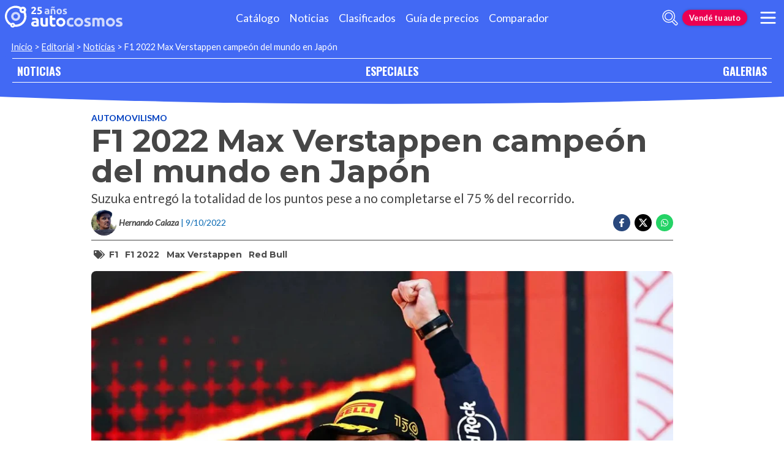

--- FILE ---
content_type: text/html; charset=utf-8
request_url: https://noticias.autocosmos.com.ar/2022/10/09/f1-2022-max-verstappen-campeon-del-mundo-en-japon
body_size: 52677
content:
<!DOCTYPE html>
<html lang="es-AR">
<head>
  <title>F1 2022 Max Verstappen campe&#xF3;n del mundo en Jap&#xF3;n</title>
  <link rel="canonical" href="https://noticias.autocosmos.com.ar/2022/10/09/f1-2022-max-verstappen-campeon-del-mundo-en-japon" />
  <link rel="preconnect dns-prefetch" href="https://www.googletagmanager.com">
  <link rel="preconnect dns-prefetch" href="https://www.google-analytics.com">
  <meta charset="UTF-8" />
  <meta name="author" content="Autocosmos" />
  <meta name="copyright" content="Autocosmos.com" />
  <meta name="viewport" content="width=device-width, initial-scale=1" />
  <meta name="mobile-web-app-capable" content="yes">
  <meta name="apple-mobile-web-app-status-bar-style" content="black-translucent" />
  <meta http-equiv="X-UA-Compatible" content="IE=Edge">
  
    <meta name="description" content="Suzuka entreg&#xF3; la totalidad de los puntos pese a no completarse el 75 % del recorrido." />
    <meta name="keywords" content="f1, f1 2022, max verstappen, red bull" />
    <meta property="og:title" content="F1 2022 Max Verstappen campe&#xF3;n del mundo en Jap&#xF3;n" />
    <meta property="og:type" content="article" />
    <meta property="og:url" content="https://noticias.autocosmos.com.ar/2022/10/09/f1-2022-max-verstappen-campeon-del-mundo-en-japon" />
    <meta property="og:image" content="https://acnews.blob.core.windows.net/imgnews/large/NAZ_b7e156b36c014ca3b6865f0a543f647c.webp" />

    <meta property="og:description" content="Suzuka entreg&#xF3; la totalidad de los puntos pese a no completarse el 75 % del recorrido." />
    <meta property="og:site_name" content="Autocosmos">
    <meta property="article:published_time" content="2022-10-09" />
    <meta property="article:section" content="Automovilismo" />
    <meta property="article:author" content="Hernando Calaza" />
        <meta property="article:tag" content="f1" />
        <meta property="article:tag" content="f1 2022" />
        <meta property="article:tag" content="max verstappen" />
        <meta property="article:tag" content="red bull" />
    <meta name="twitter:card" content="summary" />
        <meta name="twitter:site" content="@autocosmos_ar" />
    <meta name="dfp_newsid" content="cef2f37467ba43d290e4e64332f2e419" />
<meta name="dfp_category" content="automovilismo" />
<meta name="dfp_tags" content="f1,f1-2022,max-verstappen,red-bull" />
<meta name="dfp_author" content="hernando calaza" />
<meta name="dfp_action" content="noticia" />
<meta name="dfp_controller" content="news" />
<meta name="dfp_partner" content="default" />
<meta name="dfp_url" content="https://noticias.autocosmos.com.ar/2022/10/09/f1-2022-max-verstappen-campeon-del-mundo-en-japon" />
<meta name="dfp_urlencoded" content="https%3A%2F%2Fnoticias.autocosmos.com.ar%2F2022%2F10%2F09%2Ff1-2022-max-verstappen-campeon-del-mundo-en-japon" />

  <link rel="icon" href="/favicon.ico" type="image/x-icon">
  
  
    <link href="/css/style.min.css?v=Qfr6G_H1qAGXpUPRPCfxHcX33r3NDelucJm_kiFosjE" rel="stylesheet" />
  
  
  
      <script>
        window.dataLayer = window.dataLayer || [];
        window.dataLayer.push({'gtm.start': new Date().getTime(),event: 'gtm.js'});
      </script>
      <script async src="https://www.googletagmanager.com/gtm.js?id=GTM-TV9Z354"></script>
  
  
    <script>
        fetch('https://noticias.autocosmos.com.ar/notify/news', {
            method: 'POST', headers: { 'Content-Type': 'application/x-www-form-urlencoded;charset=UTF-8' },
            body: 'x=' + encodeURIComponent('lEr2ukNW3gh08/LOumfSQ5Dk5kMy8uQZ')
        })
    </script>
    <script async src="https://securepubads.g.doubleclick.net/tag/js/gpt.js"></script>
<script>
	window.googletag = window.googletag || {};
	googletag.cmd = googletag.cmd || [];
	googletag.cmd.push(function () {
		const ac_advs = [];
		ac_advs.forEach(function (s) {
			if (s.sizes && s.sizes.length > 0) { googletag.defineSlot(s.adUnit, s.sizes, s.id).addService(googletag.pubads()) }
			else { googletag.defineOutOfPageSlot(s.adUnit, s.id).addService(googletag.pubads()) }
		});
	});
	googletag.cmd.push(function () {
		var mvs = document.querySelectorAll('meta[name^=dfp_]');
		mvs && mvs.forEach(function (mv) { var vn = mv.getAttribute('name').replace('dfp_', ''); googletag.pubads().setTargeting(vn, mv.getAttribute('content')); });
	});
	googletag.cmd.push(function () { googletag.pubads().enableSingleRequest(); googletag.pubads().collapseEmptyDivs();  googletag.enableServices(); });
</script>


    
    
    
<script type="text/javascript">!function(T,l,y){var S=T.location,k="script",D="instrumentationKey",C="ingestionendpoint",I="disableExceptionTracking",E="ai.device.",b="toLowerCase",w="crossOrigin",N="POST",e="appInsightsSDK",t=y.name||"appInsights";(y.name||T[e])&&(T[e]=t);var n=T[t]||function(d){var g=!1,f=!1,m={initialize:!0,queue:[],sv:"5",version:2,config:d};function v(e,t){var n={},a="Browser";return n[E+"id"]=a[b](),n[E+"type"]=a,n["ai.operation.name"]=S&&S.pathname||"_unknown_",n["ai.internal.sdkVersion"]="javascript:snippet_"+(m.sv||m.version),{time:function(){var e=new Date;function t(e){var t=""+e;return 1===t.length&&(t="0"+t),t}return e.getUTCFullYear()+"-"+t(1+e.getUTCMonth())+"-"+t(e.getUTCDate())+"T"+t(e.getUTCHours())+":"+t(e.getUTCMinutes())+":"+t(e.getUTCSeconds())+"."+((e.getUTCMilliseconds()/1e3).toFixed(3)+"").slice(2,5)+"Z"}(),iKey:e,name:"Microsoft.ApplicationInsights."+e.replace(/-/g,"")+"."+t,sampleRate:100,tags:n,data:{baseData:{ver:2}}}}var h=d.url||y.src;if(h){function a(e){var t,n,a,i,r,o,s,c,u,p,l;g=!0,m.queue=[],f||(f=!0,t=h,s=function(){var e={},t=d.connectionString;if(t)for(var n=t.split(";"),a=0;a<n.length;a++){var i=n[a].split("=");2===i.length&&(e[i[0][b]()]=i[1])}if(!e[C]){var r=e.endpointsuffix,o=r?e.location:null;e[C]="https://"+(o?o+".":"")+"dc."+(r||"services.visualstudio.com")}return e}(),c=s[D]||d[D]||"",u=s[C],p=u?u+"/v2/track":d.endpointUrl,(l=[]).push((n="SDK LOAD Failure: Failed to load Application Insights SDK script (See stack for details)",a=t,i=p,(o=(r=v(c,"Exception")).data).baseType="ExceptionData",o.baseData.exceptions=[{typeName:"SDKLoadFailed",message:n.replace(/\./g,"-"),hasFullStack:!1,stack:n+"\nSnippet failed to load ["+a+"] -- Telemetry is disabled\nHelp Link: https://go.microsoft.com/fwlink/?linkid=2128109\nHost: "+(S&&S.pathname||"_unknown_")+"\nEndpoint: "+i,parsedStack:[]}],r)),l.push(function(e,t,n,a){var i=v(c,"Message"),r=i.data;r.baseType="MessageData";var o=r.baseData;return o.message='AI (Internal): 99 message:"'+("SDK LOAD Failure: Failed to load Application Insights SDK script (See stack for details) ("+n+")").replace(/\"/g,"")+'"',o.properties={endpoint:a},i}(0,0,t,p)),function(e,t){if(JSON){var n=T.fetch;if(n&&!y.useXhr)n(t,{method:N,body:JSON.stringify(e),mode:"cors"});else if(XMLHttpRequest){var a=new XMLHttpRequest;a.open(N,t),a.setRequestHeader("Content-type","application/json"),a.send(JSON.stringify(e))}}}(l,p))}function i(e,t){f||setTimeout(function(){!t&&m.core||a()},500)}var e=function(){var n=l.createElement(k);n.src=h;var e=y[w];return!e&&""!==e||"undefined"==n[w]||(n[w]=e),n.onload=i,n.onerror=a,n.onreadystatechange=function(e,t){"loaded"!==n.readyState&&"complete"!==n.readyState||i(0,t)},n}();y.ld<0?l.getElementsByTagName("head")[0].appendChild(e):setTimeout(function(){l.getElementsByTagName(k)[0].parentNode.appendChild(e)},y.ld||0)}try{m.cookie=l.cookie}catch(p){}function t(e){for(;e.length;)!function(t){m[t]=function(){var e=arguments;g||m.queue.push(function(){m[t].apply(m,e)})}}(e.pop())}var n="track",r="TrackPage",o="TrackEvent";t([n+"Event",n+"PageView",n+"Exception",n+"Trace",n+"DependencyData",n+"Metric",n+"PageViewPerformance","start"+r,"stop"+r,"start"+o,"stop"+o,"addTelemetryInitializer","setAuthenticatedUserContext","clearAuthenticatedUserContext","flush"]),m.SeverityLevel={Verbose:0,Information:1,Warning:2,Error:3,Critical:4};var s=(d.extensionConfig||{}).ApplicationInsightsAnalytics||{};if(!0!==d[I]&&!0!==s[I]){var c="onerror";t(["_"+c]);var u=T[c];T[c]=function(e,t,n,a,i){var r=u&&u(e,t,n,a,i);return!0!==r&&m["_"+c]({message:e,url:t,lineNumber:n,columnNumber:a,error:i}),r},d.autoExceptionInstrumented=!0}return m}(y.cfg);function a(){y.onInit&&y.onInit(n)}(T[t]=n).queue&&0===n.queue.length?(n.queue.push(a),n.trackPageView({})):a()}(window,document,{
src: "https://js.monitor.azure.com/scripts/b/ai.2.min.js", // The SDK URL Source
crossOrigin: "anonymous", 
cfg: { // Application Insights Configuration
    connectionString: 'InstrumentationKey=bc278064-ac12-419a-83e0-2d8cb76d0971;IngestionEndpoint=https://southcentralus-3.in.applicationinsights.azure.com/;LiveEndpoint=https://southcentralus.livediagnostics.monitor.azure.com/;ApplicationId=8cf22080-6587-4436-a860-14c2052c396d'
}});</script></head>
<body>
  <div class="m-hidden m-overlay" data-toggle="overlay"></div>
  <header class="header">
    
    
    
    <div class="header__container">
    <a href="https://www.autocosmos.com.ar/" class="header__logo" title="Autocosmos, encontrá el auto de tus sueños">
        <img src="/img/logo/logo-white.svg" alt="logo Autocosmos">
    </a>
    <ul class="header__nav" role="navigation">
            <li><a href="https://www.autocosmos.com.ar/catalogo" title="Cat&#xE1;logo" class="subNav__item">Cat&#xE1;logo</a></li>
            <li><a href="https://noticias.autocosmos.com.ar/" title="Noticias" class="subNav__item">Noticias</a></li>
            <li><a href="https://www.autocosmos.com.ar/auto" title="Clasificados" class="subNav__item">Clasificados</a></li>
            <li><a href="https://www.autocosmos.com.ar/guiadeprecios" title="Gu&#xED;a de precios" class="subNav__item">Gu&#xED;a de precios</a></li>
            <li><a href="https://www.autocosmos.com.ar/catalogo/comparar" title="Comparador" class="subNav__item">Comparador</a></li>
    </ul>
    <button class="header__search-button" data-role="mobile-search-button" tabindex="0" aria-label="abrir barra de busqueda" aria-pressed="false" id="search">
        <svg xmlns="http://www.w3.org/2000/svg" class="search-icon" viewBox="0 0 512 512" aria-hidden="true"><path fill="currentColor" d="M505 442.7L405.3 343c-4.5-4.5-10.6-7-17-7H372c27.6-35.3 44-79.7 44-128C416 93.1 322.9 0 208 0S0 93.1 0 208s93.1 208 208 208c48.3 0 92.7-16.4 128-44v16.3c0 6.4 2.5 12.5 7 17l99.7 99.7c9.4 9.4 24.6 9.4 33.9 0l28.3-28.3c9.4-9.4 9.4-24.6.1-34zM208 336c-70.7 0-128-57.2-128-128 0-70.7 57.2-128 128-128 70.7 0 128 57.2 128 128 0 70.7-57.2 128-128 128z" /></svg>
    </button>
    <form class="header__search" action="https://noticias.autocosmos.com.ar/listado" method="get" data-role="mobile-search-input" aria-label="Buscar" role="search" aria-expanded="false" aria-labelledby="search">
        <input name="q" type="text" class="header__search-input" autocomplete="off" placeholder="Buscar noticias...">
        <button type="submit" aria-label="buscar" class="header__search-submit" tabindex="0">
            <svg xmlns="http://www.w3.org/2000/svg" class="search-icon" viewBox="0 0 512 512" aria-hidden="true" style="width: 1.4rem;"><path fill="currentColor" d="M505 442.7L405.3 343c-4.5-4.5-10.6-7-17-7H372c27.6-35.3 44-79.7 44-128C416 93.1 322.9 0 208 0S0 93.1 0 208s93.1 208 208 208c48.3 0 92.7-16.4 128-44v16.3c0 6.4 2.5 12.5 7 17l99.7 99.7c9.4 9.4 24.6 9.4 33.9 0l28.3-28.3c9.4-9.4 9.4-24.6.1-34zM208 336c-70.7 0-128-57.2-128-128 0-70.7 57.2-128 128-128 70.7 0 128 57.2 128 128 0 70.7-57.2 128-128 128z" /></svg>
        </button>
    </form>
        <a href="https://www.autocosmos.com.ar/clasificados" class="btn m-accent m-small header__action" title="Vend&#xE9; tu auto">Vend&#xE9; tu auto</a>
    <button class="hamburger" data-role="menu-burger" aria-label="menu" aria-pressed="false" id="hamburger" tabindex="0">
        <div class="hamburger-icon" aria-hidden="true">
            <div class="hamburger-container">
                <span class="hamburger-bun-top"></span>
                <span class="hamburger-filling"></span>
                <span class="hamburger-bun-bot"></span>
            </div>
        </div>
    </button>
    <nav class="header__burger-nav" data-role="menu-burger-container" role="navigation" aria-expanded="false" aria-labelledby="hamburger"></nav>
</div>
    <div class="breadcrumbs-wrapper">
      
    <nav class='breadcrumbs'>
            <a href="https://www.autocosmos.com.ar/">Inicio</a>
            &gt;
            <a href="https://noticias.autocosmos.com.ar/">Editorial</a>
            &gt;
            <a href="https://noticias.autocosmos.com.ar/listado">Noticias</a>
            &gt;
            <span>F1 2022 Max Verstappen campe&#xF3;n del mundo en Jap&#xF3;n</span>
</nav>


    </div>
  </header>
  <main>
    <section class="footerNav-container">
      <nav class="footerNav">
        <ul>
          <li><a href="https://noticias.autocosmos.com.ar/">NOTICIAS</a></li>
          <li><a href="https://especiales.autocosmos.com.ar/">ESPECIALES</a></li>
          <li><a href="https://galerias.autocosmos.com.ar/">GALERIAS</a></li>
        </ul>
      </nav>
    </section>
      
    <div class="mainNews_container">
    <div class="news-container">
        <article class="news-article" itemscope itemtype="http://schema.org/NewsArticle">
            <meta itemprop="keywords" content="f1,f1 2022,max verstappen,red bull" />
            <meta itemprop="mainEntityOfPage" content="https://noticias.autocosmos.com.ar/2022/10/09/f1-2022-max-verstappen-campeon-del-mundo-en-japon" />
            <header class="section">
                <div class="news-article__breadcrumbs">
                    <a href="https://noticias.autocosmos.com.ar/listado?c=Automovilismo" title="Automovilismo">Automovilismo </a>
                </div>
                <h1 itemprop="headline" class="news-article__title">F1 2022 Max Verstappen campe&#xF3;n del mundo en Jap&#xF3;n</h1>
                <h2 itemprop="description">Suzuka entreg&#xF3; la totalidad de los puntos pese a no completarse el 75 % del recorrido.</h2>
                <div class="news-article__info">
                    <div class="news-article__about">
                        <a href="https://noticias.autocosmos.com.ar/listado?a=Hernando Calaza" title="Noticias por Hernando Calaza">
                            <figure class="news-article__author">
                                <img src="/img/authorimages/hernando-calaza.webp" alt="Hernando Calaza" onerror="  this.remove()" />
                                <figcaption itemprop="author" itemscope itemtype="http://schema.org/Person"><span itemprop="name">Hernando Calaza</span></figcaption>
                            </figure>
                        </a>
                        <p class="m-ellipsis" itemprop="datePublished" content="2022-10-09">| 9/10/2022</p>
                    </div>
                    <div class="news-article__share m-hidden-mobile">
                        <span data-socialcounter="https://noticias.autocosmos.com.ar/2022/10/09/f1-2022-max-verstappen-campeon-del-mundo-en-japon"><!--FALTA EL SCRIPT DEL CONTADOR--></span>
                        <div>
                            <ul>
                                <li>
                                    <div class="fb-share-button" data-href="https://noticias.autocosmos.com.ar/2022/10/09/f1-2022-max-verstappen-campeon-del-mundo-en-japon" data-size="large" data-mobile-iframe="false">
                                        <a target="_blank" rel="noreferrer noopener" href="https://www.facebook.com/sharer/sharer.php?u=https://noticias.autocosmos.com.ar/2022/10/09/f1-2022-max-verstappen-campeon-del-mundo-en-japon" title="Compartir en Facebook" aria-label="Compartir en Facebook" class="btnFbShare fb-xfbml-parse-ignore">
                                            <svg class="svg-inline--fa fa-facebook-f fa-w-9" aria-hidden="true" focusable="false" role="img" xmlns="http://www.w3.org/2000/svg" viewBox="0 0 264 512"><path fill="currentcolor" d="M215.8 85H264V3.6C255.7 2.5 227.1 0 193.8 0 124.3 0 76.7 42.4 76.7 120.3V192H0v91h76.7v229h94V283h73.6l11.7-91h-85.3v-62.7c0-26.3 7.3-44.3 45.1-44.3z"></path></svg>
                                        </a>
                                    </div>
                                </li>
                                <li>
                                    <a href="https://twitter.com/share?url=https://noticias.autocosmos.com.ar/2022/10/09/f1-2022-max-verstappen-campeon-del-mundo-en-japon" title="Compartir en Twitter" aria-label="Compartir en Twitter" class="btnTwShare" data-show-count="false" target="_blank" rel="noreferrer noopener">
                                        <svg viewBox="0 0 24 24" aria-hidden="true" fill="white"><g><path d="M18.244 2.25h3.308l-7.227 8.26 8.502 11.24H16.17l-5.214-6.817L4.99 21.75H1.68l7.73-8.835L1.254 2.25H8.08l4.713 6.231zm-1.161 17.52h1.833L7.084 4.126H5.117z"></path></g></svg>
                                    </a>
                                </li>
                                <li>
                                    <a href="https://wa.me/?text=Lee%20esta%20noticia%20en%20autocosmos!%20 https://noticias.autocosmos.com.ar/2022/10/09/f1-2022-max-verstappen-campeon-del-mundo-en-japon" title="Compartir en Whatsapp" aria-label="Compartir en Whatsapp" class="btnWpShare" target="_blank" rel="noreferrer noopener">
                                        <svg class="svg-inline--fa fa-whatsapp fa-w-14 fa-lg" aria-hidden="true" focusable="false" role="img" xmlns="http://www.w3.org/2000/svg" viewBox="0 0 448 512"><path fill="currentcolor" d="M380.9 97.1C339 55.1 283.2 32 223.9 32c-122.4 0-222 99.6-222 222 0 39.1 10.2 77.3 29.6 111L0 480l117.7-30.9c32.4 17.7 68.9 27 106.1 27h.1c122.3 0 224.1-99.6 224.1-222 0-59.3-25.2-115-67.1-157zm-157 341.6c-33.2 0-65.7-8.9-94-25.7l-6.7-4-69.8 18.3L72 359.2l-4.4-7c-18.5-29.4-28.2-63.3-28.2-98.2 0-101.7 82.8-184.5 184.6-184.5 49.3 0 95.6 19.2 130.4 54.1 34.8 34.9 56.2 81.2 56.1 130.5 0 101.8-84.9 184.6-186.6 184.6zm101.2-138.2c-5.5-2.8-32.8-16.2-37.9-18-5.1-1.9-8.8-2.8-12.5 2.8-3.7 5.6-14.3 18-17.6 21.8-3.2 3.7-6.5 4.2-12 1.4-32.6-16.3-54-29.1-75.5-66-5.7-9.8 5.7-9.1 16.3-30.3 1.8-3.7.9-6.9-.5-9.7-1.4-2.8-12.5-30.1-17.1-41.2-4.5-10.8-9.1-9.3-12.5-9.5-3.2-.2-6.9-.2-10.6-.2-3.7 0-9.7 1.4-14.8 6.9-5.1 5.6-19.4 19-19.4 46.3 0 27.3 19.9 53.7 22.6 57.4 2.8 3.7 39.1 59.7 94.8 83.8 35.2 15.2 49 16.5 66.6 13.9 10.7-1.6 32.8-13.4 37.4-26.4 4.6-13 4.6-24.1 3.2-26.4-1.3-2.5-5-3.9-10.5-6.6z"></path></svg>
                                    </a>
                                </li>
                            </ul>
                        </div>
                    </div>
                </div>
                    <section class="section news-article__tags header__tags">
                        <h5>
                            <svg class="svg-inline--fa fa-tags fa-w-20" aria-hidden="true" focusable="false" role="img" xmlns="http://www.w3.org/2000/svg" viewBox="0 0 640 512"><path fill="currentcolor" d="M497.941 225.941L286.059 14.059A48 48 0 0 0 252.118 0H48C21.49 0 0 21.49 0 48v204.118a48 48 0 0 0 14.059 33.941l211.882 211.882c18.744 18.745 49.136 18.746 67.882 0l204.118-204.118c18.745-18.745 18.745-49.137 0-67.882zM112 160c-26.51 0-48-21.49-48-48s21.49-48 48-48 48 21.49 48 48-21.49 48-48 48zm513.941 133.823L421.823 497.941c-18.745 18.745-49.137 18.745-67.882 0l-.36-.36L527.64 323.522c16.999-16.999 26.36-39.6 26.36-63.64s-9.362-46.641-26.36-63.64L331.397 0h48.721a48 48 0 0 1 33.941 14.059l211.882 211.882c18.745 18.745 18.745 49.137 0 67.882z"></path></svg>
                        </h5>
                            <a href="https://noticias.autocosmos.com.ar/listado?t=f1" title="f1">f1</a>
                            <a href="https://noticias.autocosmos.com.ar/listado?t=f1 2022" title="f1 2022">f1 2022</a>
                            <a href="https://noticias.autocosmos.com.ar/listado?t=max verstappen" title="max verstappen">max verstappen</a>
                            <a href="https://noticias.autocosmos.com.ar/listado?t=red bull" title="red bull">red bull</a>
                    </section>
            </header>
            <section class="section news-article__content">
                    <figure>
                            <picture>
                                <source media="(min-width: 1300px)" srcset="https://acnews.blob.core.windows.net/imgnews/extralarge/NAZ_b7e156b36c014ca3b6865f0a543f647c.webp">
                                <source media="(min-width: 480px)" srcset="https://acnews.blob.core.windows.net/imgnews/large/NAZ_b7e156b36c014ca3b6865f0a543f647c.webp">
                                <img itemprop="image" src="https://acnews.blob.core.windows.net/imgnews/medium/NAZ_b7e156b36c014ca3b6865f0a543f647c.webp" alt="F1 2022 Max Verstappen campe&#xF3;n del mundo en Jap&#xF3;n" onerror=" this.remove();" />
                            </picture>
                    </figure>
                <div>
                    <section id="newsText" data-role="newsText" class="news-article__body" itemprop="articleBody"><p>En la era de las comunicaciones, la&nbsp;<strong>F&oacute;rmula 1</strong>&nbsp;demostr&oacute; que no es infalible pese a ser la m&aacute;xima categor&iacute;a del automovilismo. Eso fue justamente lo que le rest&oacute; brillo a la consagraci&oacute;n de&nbsp;<strong>Max Verstappen</strong>&nbsp;como campe&oacute;n de la presente temporada.</p>

<p>El neerland&eacute;s de&nbsp;<strong>Red Bull</strong>&nbsp;gan&oacute; de manera impecable el&nbsp;<strong>Gran Premio de Jap&oacute;n</strong>, que fue interrumpido con bandera roja en la tercera vuelta y reiniciado dos horas despu&eacute;s sin la posibilidad de completar el recorrido pactado.</p>

<p><a href="https://i0.wp.com/automundo.com.ar/wp-content/uploads/2022/10/Max-Verstappen-4.jpg?ssl=1" target="_blank" rel="noreferrer noopener"><img alt="Max Verstappen" data-lazy-loaded="1" data-recalc-dims="1" loading="eager" sizes="(max-width: 708px) 100vw, 708px" src="https://i0.wp.com/automundo.com.ar/wp-content/uploads/2022/10/Max-Verstappen-4.jpg?resize=708%2C472&amp;ssl=1" srcset="https://i0.wp.com/automundo.com.ar/wp-content/uploads/2022/10/Max-Verstappen-4.jpg?w=1200&amp;ssl=1 1200w, https://i0.wp.com/automundo.com.ar/wp-content/uploads/2022/10/Max-Verstappen-4.jpg?resize=300%2C200&amp;ssl=1 300w, https://i0.wp.com/automundo.com.ar/wp-content/uploads/2022/10/Max-Verstappen-4.jpg?resize=1125%2C750&amp;ssl=1 1125w, https://i0.wp.com/automundo.com.ar/wp-content/uploads/2022/10/Max-Verstappen-4.jpg?resize=150%2C100&amp;ssl=1 150w, https://i0.wp.com/automundo.com.ar/wp-content/uploads/2022/10/Max-Verstappen-4.jpg?resize=768%2C512&amp;ssl=1 768w" title="Max Verstappen campeón: la confusión mundial que le sacó brillo a su consagración"></a></p>

<p><small>Foto: Clive Rose/Getty Images.</small></p>

<p>Verstappen festej&oacute; de manera mesurada su &eacute;xito y se sorprendi&oacute; cuando&nbsp;<strong>Johnny Herbert</strong>, quien realiz&oacute; las entrevistas a los integrantes del podio, le anunci&oacute; que era campe&oacute;n gracias a la sanci&oacute;n que hab&iacute;a recibido el monegasco&nbsp;<strong>Charles Leclerc</strong>&nbsp;(Ferrari), segundo en la pista, y que le permiti&oacute; al mexicano&nbsp;<strong>Sergio P&eacute;rez</strong>&nbsp;completar el 1-2 del equipo austr&iacute;aco.</p>

<p><strong>Es que todo el mundo, incluso el propio Verstappen, pens&oacute; que la prueba iba a entregar la escala de puntaje establecida para este a&ntilde;o para las competencias con menos del 75 % de su recorrido completado.</strong></p>

<p>Esta medida fue tomada por la&nbsp;<strong>Federaci&oacute;n Internacional del Autom&oacute;vil</strong>&nbsp;para evitar el esc&aacute;ndalo del&nbsp;<strong>GP de B&eacute;lgica 2021</strong>, que entreg&oacute; la mitad de los puntos pese a disputarse solo dos vueltas. As&iacute; se estableci&oacute; un sistema de puntaje seg&uacute;n la cantidad de recorrido cumplido (menos del 25%, entre el 25% y el 50% y entre el 50% y el 75%).</p>

<p><a href="https://i0.wp.com/automundo.com.ar/wp-content/uploads/2022/10/Max-Verstappen-5.jpg?ssl=1" target="_blank" rel="noreferrer noopener"><img alt="Max Verstappen" data-lazy-loaded="1" data-recalc-dims="1" loading="eager" sizes="(max-width: 708px) 100vw, 708px" src="https://i0.wp.com/automundo.com.ar/wp-content/uploads/2022/10/Max-Verstappen-5.jpg?resize=708%2C472&amp;ssl=1" srcset="https://i0.wp.com/automundo.com.ar/wp-content/uploads/2022/10/Max-Verstappen-5.jpg?w=1200&amp;ssl=1 1200w, https://i0.wp.com/automundo.com.ar/wp-content/uploads/2022/10/Max-Verstappen-5.jpg?resize=300%2C200&amp;ssl=1 300w, https://i0.wp.com/automundo.com.ar/wp-content/uploads/2022/10/Max-Verstappen-5.jpg?resize=1125%2C750&amp;ssl=1 1125w, https://i0.wp.com/automundo.com.ar/wp-content/uploads/2022/10/Max-Verstappen-5.jpg?resize=150%2C100&amp;ssl=1 150w, https://i0.wp.com/automundo.com.ar/wp-content/uploads/2022/10/Max-Verstappen-5.jpg?resize=768%2C512&amp;ssl=1 768w" title="Max Verstappen campeón: la confusión mundial que le sacó brillo a su consagración"></a></p>

<p><small>Foto: Clive Rose/Getty Images.</small></p>

<p>Como la bandera de cuadros cay&oacute; en el 28&deg; giro de los 53 pactados, para todos Verstappen recibi&oacute; 19 puntos por no llegar al 75%. En consecuencia, el campeonato a&uacute;n segu&iacute;a abierto.</p>

<p><strong>Esa fue la cuenta que hab&iacute;an hecho en Red Bull, tambi&eacute;n los medios, los propios fan&aacute;ticos e incluso el grupo que se encarga de generar el contenido para el sitio oficial de la categor&iacute;a, que comparti&oacute; la noticia del bicampeonato de Verstappen 20 minutos despu&eacute;s de finalizada la prueba&hellip;</strong></p>

<p>&iquest;Pero que fue lo que sucedi&oacute;?&nbsp;<strong>La FIA entendi&oacute; que el Gran Premio de Jap&oacute;n no fue suspendido, sino interrumpido</strong>. En consecuencia,&nbsp;<strong>Verstappen se llev&oacute; los 25 puntos del ganador</strong>, suficientes como para sentenciar el t&iacute;tulo en Suzuka a falta de cuatro fechas para bajarle el tel&oacute;n al 2023.</p>

<p>La pr&oacute;xima fecha ser&aacute; el&nbsp;<strong>Gran Premio de Estados Unidos</strong>, en Austin, el 23 de octubre.</p>

<h2>GRAN PREMIO DE JAPON 2022 | RESULTADOS</h2>

<table>
	<thead>
		<tr>
			<th>POS.</th>
			<th>N&deg;</th>
			<th>PILOTO</th>
			<th>AUTO</th>
			<th>VTAS.</th>
			<th>TIEMPO/DIF.</th>
			<th>PTS.</th>
		</tr>
	</thead>
	<tbody>
		<tr>
			<td>1</td>
			<td>1</td>
			<td>Max&nbsp;Verstappen</td>
			<td>RED BULL RACING RBPT</td>
			<td>28</td>
			<td>3:01:44.004</td>
			<td>25</td>
		</tr>
		<tr>
			<td>2</td>
			<td>11</td>
			<td>Sergio&nbsp;P&eacute;rez</td>
			<td>RED BULL RACING RBPT</td>
			<td>28</td>
			<td>+27.066s</td>
			<td>18</td>
		</tr>
		<tr>
			<td>3</td>
			<td>16</td>
			<td>Charles&nbsp;Leclerc</td>
			<td>FERRARI</td>
			<td>28</td>
			<td>+31.763s</td>
			<td>15</td>
		</tr>
		<tr>
			<td>4</td>
			<td>31</td>
			<td>Esteban&nbsp;Ocon</td>
			<td>ALPINE RENAULT</td>
			<td>28</td>
			<td>+39.685s</td>
			<td>12</td>
		</tr>
		<tr>
			<td>5</td>
			<td>44</td>
			<td>Lewis&nbsp;Hamilton</td>
			<td>MERCEDES</td>
			<td>28</td>
			<td>+40.326s</td>
			<td>10</td>
		</tr>
		<tr>
			<td>6</td>
			<td>5</td>
			<td>Sebastian&nbsp;Vettel</td>
			<td>ASTON MARTIN ARAMCO MERCEDES</td>
			<td>28</td>
			<td>+46.358s</td>
			<td>8</td>
		</tr>
		<tr>
			<td>7</td>
			<td>14</td>
			<td>Fernando&nbsp;Alonso</td>
			<td>ALPINE RENAULT</td>
			<td>28</td>
			<td>+46.369s</td>
			<td>6</td>
		</tr>
		<tr>
			<td>8</td>
			<td>63</td>
			<td>George&nbsp;Russell</td>
			<td>MERCEDES</td>
			<td>28</td>
			<td>+47.661s</td>
			<td>4</td>
		</tr>
		<tr>
			<td>9</td>
			<td>6</td>
			<td>Nicholas&nbsp;Latifi</td>
			<td>WILLIAMS MERCEDES</td>
			<td>28</td>
			<td>+70.143s</td>
			<td>2</td>
		</tr>
		<tr>
			<td>10</td>
			<td>4</td>
			<td>Lando&nbsp;Norris</td>
			<td>MCLAREN MERCEDES</td>
			<td>28</td>
			<td>+70.782s</td>
			<td>1</td>
		</tr>
		<tr>
			<td>11</td>
			<td>3</td>
			<td>Daniel&nbsp;Ricciardo</td>
			<td>MCLAREN MERCEDES</td>
			<td>28</td>
			<td>+72.877s</td>
			<td>0</td>
		</tr>
		<tr>
			<td>12</td>
			<td>18</td>
			<td>Lance&nbsp;Stroll</td>
			<td>ASTON MARTIN ARAMCO MERCEDES</td>
			<td>28</td>
			<td>+73.904s</td>
			<td>0</td>
		</tr>
		<tr>
			<td>13</td>
			<td>22</td>
			<td>Yuki&nbsp;Tsunoda</td>
			<td>ALPHATAURI RBPT</td>
			<td>28</td>
			<td>+75.599s</td>
			<td>0</td>
		</tr>
		<tr>
			<td>14</td>
			<td>20</td>
			<td>Kevin&nbsp;Magnussen</td>
			<td>HAAS FERRARI</td>
			<td>28</td>
			<td>+86.016s</td>
			<td>0</td>
		</tr>
		<tr>
			<td>15</td>
			<td>77</td>
			<td>Valtteri&nbsp;Bottas</td>
			<td>ALFA ROMEO FERRARI</td>
			<td>28</td>
			<td>+86.496s</td>
			<td>0</td>
		</tr>
		<tr>
			<td>16</td>
			<td>24</td>
			<td>Zhou&nbsp;Guanyu</td>
			<td>ALFA ROMEO FERRARI</td>
			<td>28</td>
			<td>+87.043s</td>
			<td>0</td>
		</tr>
		<tr>
			<td>17</td>
			<td>10</td>
			<td>Pierre&nbsp;Gasly</td>
			<td>ALPHATAURI RBPT</td>
			<td>28</td>
			<td>+88.091s</td>
			<td>0</td>
		</tr>
		<tr>
			<td>18</td>
			<td>47</td>
			<td>Mick&nbsp;Schumacher</td>
			<td>HAAS FERRARI</td>
			<td>28</td>
			<td>+92.523s</td>
			<td>0</td>
		</tr>
		<tr>
			<td>NC</td>
			<td>55</td>
			<td>Carlos&nbsp;Sainz</td>
			<td>FERRARI</td>
			<td>0</td>
			<td>DNF</td>
			<td>0</td>
		</tr>
		<tr>
			<td>NC</td>
			<td>23</td>
			<td>Alexander&nbsp;Albon</td>
			<td>WILLIAMS MERCEDES</td>
			<td>0</td>
			<td>DNF</td>
			<td>0</td>
		</tr>
	</tbody>
</table>

<h3>CAMPEONATO DE PILOTOS</h3>

<table>
	<thead>
		<tr>
			<th>POS.</th>
			<th>PILOTO</th>
			<th>NAC.</th>
			<th>AUTO</th>
			<th>PTS.</th>
		</tr>
	</thead>
	<tbody>
		<tr>
			<td>1</td>
			<td>Max&nbsp;Verstappen</td>
			<td>NED</td>
			<td>RED BULL RACING RBPT</td>
			<td>366</td>
		</tr>
		<tr>
			<td>2</td>
			<td>Sergio&nbsp;P&eacute;rez</td>
			<td>MEX</td>
			<td>RED BULL RACING RBPT</td>
			<td>253</td>
		</tr>
		<tr>
			<td>3</td>
			<td>Charles&nbsp;Leclerc</td>
			<td>MON</td>
			<td>FERRARI</td>
			<td>252</td>
		</tr>
		<tr>
			<td>4</td>
			<td>George&nbsp;Russell</td>
			<td>GBR</td>
			<td>MERCEDES</td>
			<td>207</td>
		</tr>
		<tr>
			<td>5</td>
			<td>Carlos&nbsp;Sainz</td>
			<td>ESP</td>
			<td>FERRARI</td>
			<td>202</td>
		</tr>
		<tr>
			<td>6</td>
			<td>Lewis&nbsp;Hamilton</td>
			<td>GBR</td>
			<td>MERCEDES</td>
			<td>180</td>
		</tr>
		<tr>
			<td>7</td>
			<td><a data-ajax-url="/content/fom-website/en/results/jcr:content/resultsarchive.html/2022/drivers/LANNOR01/lando-norris.html" href="https://www.formula1.com/en/results.html/2022/drivers/LANNOR01/lando-norris.html" target="_blank" rel="noreferrer noopener">L</a>ando&nbsp;Norris</td>
			<td>GBR</td>
			<td>MCLAREN MERCEDES</td>
			<td>101</td>
		</tr>
		<tr>
			<td>8</td>
			<td>Esteban&nbsp;Ocon</td>
			<td>FRA</td>
			<td>ALPINE RENAULT</td>
			<td>78</td>
		</tr>
		<tr>
			<td>9</td>
			<td>Fernando&nbsp;Alonso</td>
			<td>ESP</td>
			<td>ALPINE RENAULT</td>
			<td>65</td>
		</tr>
		<tr>
			<td>10</td>
			<td>Valtteri&nbsp;Bottas</td>
			<td>FIN</td>
			<td>ALFA ROMEO FERRARI</td>
			<td>46</td>
		</tr>
		<tr>
			<td>11</td>
			<td>Sebastian&nbsp;Vettel</td>
			<td>GER</td>
			<td>ASTON MARTIN ARAMCO MERCEDES</td>
			<td>32</td>
		</tr>
		<tr>
			<td>12</td>
			<td>Daniel&nbsp;Ricciardo</td>
			<td>AUS</td>
			<td>MCLAREN MERCEDES</td>
			<td>29</td>
		</tr>
		<tr>
			<td>13</td>
			<td>Pierre&nbsp;Gasly</td>
			<td>FRA</td>
			<td>ALPHATAURI RBPT</td>
			<td>23</td>
		</tr>
		<tr>
			<td>14</td>
			<td>Kevin&nbsp;Magnussen</td>
			<td>DEN</td>
			<td>HAAS FERRARI</td>
			<td>22</td>
		</tr>
		<tr>
			<td>15</td>
			<td>Lance&nbsp;Stroll</td>
			<td>CAN</td>
			<td>ASTON MARTIN ARAMCO MERCEDES</td>
			<td>13</td>
		</tr>
		<tr>
			<td>16</td>
			<td>Mick&nbsp;Schumacher</td>
			<td>GER</td>
			<td>HAAS FERRARI</td>
			<td>12</td>
		</tr>
		<tr>
			<td>17</td>
			<td>Yuki&nbsp;Tsunoda</td>
			<td>JPN</td>
			<td>ALPHATAURI RBPT</td>
			<td>11</td>
		</tr>
		<tr>
			<td>18</td>
			<td>Zhou&nbsp;Guanyu</td>
			<td>CHN</td>
			<td>ALFA ROMEO FERRARI</td>
			<td>6</td>
		</tr>
		<tr>
			<td>19</td>
			<td>Alexander&nbsp;Albon</td>
			<td>THA</td>
			<td>WILLIAMS MERCEDES</td>
			<td>4</td>
		</tr>
		<tr>
			<td>20</td>
			<td>Nicholas&nbsp;Latifi</td>
			<td>CAN</td>
			<td>WILLIAMS MERCEDES</td>
			<td>2</td>
		</tr>
		<tr>
			<td>21</td>
			<td>Nyck&nbsp;De Vries</td>
			<td>NED</td>
			<td>WILLIAMS MERCEDES</td>
			<td>2</td>
		</tr>
	</tbody>
</table>

<h2>COPA DE CONSTRUCTORES</h2>

<table>
	<thead>
		<tr>
			<th>POS.</th>
			<th>EQUIPO</th>
			<th>PTS.</th>
		</tr>
	</thead>
	<tbody>
		<tr>
			<td>1</td>
			<td>RED BULL RACING RBPT</td>
			<td>619</td>
		</tr>
		<tr>
			<td>2</td>
			<td>FERRARI</td>
			<td>454</td>
		</tr>
		<tr>
			<td>3</td>
			<td>MERCEDES</td>
			<td>387</td>
		</tr>
		<tr>
			<td>4</td>
			<td>ALPINE RENAULT</td>
			<td>143</td>
		</tr>
		<tr>
			<td>5</td>
			<td>MCLAREN MERCEDES</td>
			<td>130</td>
		</tr>
		<tr>
			<td>6</td>
			<td>ALFA ROMEO FERRARI</td>
			<td>52</td>
		</tr>
		<tr>
			<td>7</td>
			<td>ASTON MARTIN ARAMCO MERCEDES</td>
			<td>45</td>
		</tr>
		<tr>
			<td>8</td>
			<td>HAAS FERRARI</td>
			<td>34</td>
		</tr>
		<tr>
			<td>9</td>
			<td>ALPHATAURI RBPT</td>
			<td>34</td>
		</tr>
		<tr>
			<td>10</td>
			<td>WILLIAMS MERCEDES</td>
			<td>8</td>
		</tr>
	</tbody>
</table>
</section>
                    
                    <div class="m-overflow-hidden" style="width:100%;"></div>
                            <a href="https://automundo.com.ar/" title="Automundo" target="_blank" rel="noreferrer noopener" style="font-style:italic;margin:.5rem 0;display:flex;align-items:center;">
            <p style="color:black;">Fuente: <span style="color:var(--azulACS);">Automundo</span></p>
            <img style="width:auto;max-width:100px;margin:0 .3rem;" src="https://acnews.blob.core.windows.net/newssourceimages/automundo.jpg" alt="Automundo" onerror=" this.remove()" />
        </a>

                </div>
            </section>
                <section class="section news-article__tags">
                    <h5>
                        <svg class="svg-inline--fa fa-tags fa-w-20" aria-hidden="true" focusable="false" role="img" xmlns="http://www.w3.org/2000/svg" viewBox="0 0 640 512"><path fill="currentcolor" d="M497.941 225.941L286.059 14.059A48 48 0 0 0 252.118 0H48C21.49 0 0 21.49 0 48v204.118a48 48 0 0 0 14.059 33.941l211.882 211.882c18.744 18.745 49.136 18.746 67.882 0l204.118-204.118c18.745-18.745 18.745-49.137 0-67.882zM112 160c-26.51 0-48-21.49-48-48s21.49-48 48-48 48 21.49 48 48-21.49 48-48 48zm513.941 133.823L421.823 497.941c-18.745 18.745-49.137 18.745-67.882 0l-.36-.36L527.64 323.522c16.999-16.999 26.36-39.6 26.36-63.64s-9.362-46.641-26.36-63.64L331.397 0h48.721a48 48 0 0 1 33.941 14.059l211.882 211.882c18.745 18.745 18.745 49.137 0 67.882z"></path></svg>
                    </h5>
                        <a href="https://noticias.autocosmos.com.ar/listado?t=f1" title="f1">f1</a>
                        <a href="https://noticias.autocosmos.com.ar/listado?t=f1 2022" title="f1 2022">f1 2022</a>
                        <a href="https://noticias.autocosmos.com.ar/listado?t=max verstappen" title="max verstappen">max verstappen</a>
                        <a href="https://noticias.autocosmos.com.ar/listado?t=red bull" title="red bull">red bull</a>
                </section>
        </article>
            <section class="section">
                <h4 class="section-title"><span>Hernando Calaza recomienda</span></h4>
                <div class="recommended-grid">
                        <a class="recommended-card" href="https://noticias.autocosmos.com.ar/2022/10/20/f1-2022-la-guia-del-gp-de-estados-unidos" title="F1 2022 La gu&#xED;a del GP de Estados Unidos" aria-label="F1 2022 La gu&#xED;a del GP de Estados Unidos">
                            <article>
                                <figure class="recommended-card__image">
                                    <picture>
                                        <source media="(min-width: 768px)" srcset="https://acnews.blob.core.windows.net/imgnews/large/NAZ_fb6ec23925e044498bdee815530bd7fd.webp">
                                        <source media="(min-width: 450px)" srcset="https://acnews.blob.core.windows.net/imgnews/medium/NAZ_fb6ec23925e044498bdee815530bd7fd.webp">
                                        <img src="https://acnews.blob.core.windows.net/imgnews/small/NAZ_fb6ec23925e044498bdee815530bd7fd.webp" alt="F1 2022 La gu&#xED;a del GP de Estados Unidos" />
                                    </picture>
                                    <figcaption class="recommended-card__title">F1 2022 La gu&#xED;a del GP de Estados Unidos</figcaption>
                                </figure>
                                <div class="gradient-back"></div>
                            </article>
                        </a>
                        <a class="recommended-card" href="https://noticias.autocosmos.com.ar/2022/10/06/alpine-a110-r-asi-es-la-version-de-pista-con-aires-de-f1" title="Alpine A110 R, as&#xED; es la versi&#xF3;n de pista con aires de F1" aria-label="Alpine A110 R, as&#xED; es la versi&#xF3;n de pista con aires de F1">
                            <article>
                                <figure class="recommended-card__image">
                                    <picture>
                                        <source media="(min-width: 768px)" srcset="https://acnews.blob.core.windows.net/imgnews/large/NAZ_7433159ac8b747feb0d20f157e8b8d87.webp">
                                        <source media="(min-width: 450px)" srcset="https://acnews.blob.core.windows.net/imgnews/medium/NAZ_7433159ac8b747feb0d20f157e8b8d87.webp">
                                        <img src="https://acnews.blob.core.windows.net/imgnews/small/NAZ_7433159ac8b747feb0d20f157e8b8d87.webp" alt="Alpine A110 R, as&#xED; es la versi&#xF3;n de pista con aires de F1" />
                                    </picture>
                                    <figcaption class="recommended-card__title">Alpine A110 R, as&#xED; es la versi&#xF3;n de pista con aires de F1</figcaption>
                                </figure>
                                <div class="gradient-back"></div>
                            </article>
                        </a>
                </div>
            </section>
        <section class="section categories">
            <div class="card">
                <h4>Pod&#xE9;s recorrer más noticias navegando en las siguientes categorías:</h4>
                <ul>
                        <li>
                            <a href="https://noticias.autocosmos.com.ar/listado?c=Automovilismo" title="Automovilismo">Automovilismo</a>
                        </li>
                        <li>
                            <a href="https://noticias.autocosmos.com.ar/listado?c=Autos cl&#xE1;sicos" title="Autos cl&#xE1;sicos">Autos cl&#xE1;sicos</a>
                        </li>
                        <li>
                            <a href="https://noticias.autocosmos.com.ar/listado?c=Autos ecol&#xF3;gicos" title="Autos ecol&#xF3;gicos">Autos ecol&#xF3;gicos</a>
                        </li>
                        <li>
                            <a href="https://noticias.autocosmos.com.ar/listado?c=Autoshows" title="Autoshows">Autoshows</a>
                        </li>
                        <li>
                            <a href="https://noticias.autocosmos.com.ar/listado?c=Gadgets" title="Gadgets">Gadgets</a>
                        </li>
                        <li>
                            <a href="https://noticias.autocosmos.com.ar/listado?c=Industria" title="Industria">Industria</a>
                        </li>
                        <li>
                            <a href="https://noticias.autocosmos.com.ar/listado?c=Lanzamientos" title="Lanzamientos">Lanzamientos</a>
                        </li>
                        <li>
                            <a href="https://noticias.autocosmos.com.ar/listado?c=Motos" title="Motos">Motos</a>
                        </li>
                        <li>
                            <a href="https://noticias.autocosmos.com.ar/listado?c=Novedades" title="Novedades">Novedades</a>
                        </li>
                        <li>
                            <a href="https://noticias.autocosmos.com.ar/listado?c=Tecnolog&#xED;a" title="Tecnolog&#xED;a">Tecnolog&#xED;a</a>
                        </li>
                        <li>
                            <a href="https://noticias.autocosmos.com.ar/listado?c=Test drive" title="Test drive">Test drive</a>
                        </li>
                        <li>
                            <a href="https://noticias.autocosmos.com.ar/listado?c=Tips y Consejos" title="Tips y Consejos">Tips y Consejos</a>
                        </li>
                        <li>
                            <a href="https://noticias.autocosmos.com.ar/listado?c=Tuning" title="Tuning">Tuning</a>
                        </li>
                </ul>
            </div>
        </section>
    </div>

    
    
</div>


    <section class="footerNav-container m-inverted">
      <nav class="footerNav">
        <ul>
          <li><a href="https://noticias.autocosmos.com.ar/">NOTICIAS</a></li>
          <li><a href="https://especiales.autocosmos.com.ar/">ESPECIALES</a></li>
          <li><a href="https://galerias.autocosmos.com.ar/">GALERIAS</a></li>
        </ul>
      </nav>
    </section>
  </main>
  <footer class="footer">
    <div class="social-footer">
    <ul class="social-links">
      <li><a href="https://www.facebook.com/Autocosmos.Argentina" target="_blank" rel="noopener noreferrer" title="Facebook | Autocosmos" class="social-fb"></a></li>
        <li><a href="https://twitter.com/autocosmos_ar" target="_blank" rel="noopener noreferrer" title="Twitter | Autocosmos" class="social-tw"></a></li>
        <li><a href="https://www.youtube.com/user/AutocosmosAR" target="_blank" rel="noopener noreferrer" title="Youtube | Autocosmos" class="social-yt"></a></li>
        <li><a href="https://www.instagram.com/autocosmos.ar/" target="_blank" rel="noopener noreferrer" title="Instagram | Autocosmos" class="social-ig"></a></li>
        <li><a href="https://www.tiktok.com/@autocosmos.ar" target="_blank" rel="noopener noreferrer" title="TikTok | Autocosmos" class="social-tk"></a></li>
    </ul>
    <a href="https://www.autocosmos.com.ar/clasificados" class="btn m-primary m-small" title="Vend&#xE9; tu auto">Vend&#xE9; tu auto</a>
</div>
<div class="links-container">
  <nav class="company-links">
      <ul>
        <li><a href="https://www.autocosmos.com.ar/institucional/nosotros" title="La empresa">La empresa</a></li>
        <li><a href="https://www.autocosmos.com.ar/contactar/sac" title="Atención al cliente">Atención al cliente</a></li>
        <li><a href="https://www.autocosmos.com.ar/institucional/terminoscondiciones" title="Términos y condiciones">Términos y condiciones</a></li>
        <li><a href="https://www.autocosmos.com.ar/institucional/politicaprivacidad" title="Políticas de privacidad">Políticas de privacidad</a></li>
          <li><a href="https://www.autocosmos.com.ar/institucional/pricing" title="Pricing">Pricing</a></li>
        <li><a href="https://www.autocosmos.com.ar/institucional/anunciar" title="Publicidad">Publicidad</a></li>
          <li><a href="https://www.autocosmos.com.ar/institucional/serviciosparaconcesionarias" title="Servicio para Concesionarias">Servicio para Concesionarias</a></li>
          <li><a href="https://feeds.feedburner.com/ac/rss-ar" title="RSS">RSS</a></li>
      </ul>
  </nav>
  <nav class="countries-links">
    <ul>
      <li><a href="https://www.autocosmos.com.ar" title="Ir al sitio de autocosmos Argentina">Argentina</a></li>
      <li><a href="https://www.autocosmos.cl" title="Ir al sitio de autocosmos Chile">Chile</a></li>
      <li><a href="https://www.autocosmos.com.co" title="Ir al sitio de autocosmos Colombia">Colombia</a></li>
      <li><a href="https://www.autocosmos.com.ec" title="Ir al sitio de autocosmos Ecuador">Ecuador</a></li>
      <li><a href="https://www.autocosmos.us" title="Ir al sitio de autocosmos Estados Unidos">Estados Unidos</a></li>
      <li><a href="https://www.autocosmos.com.mx" title="Ir al sitio de autocosmos México">México</a></li>
      <li><a href="https://www.autocosmos.com.pe" title="Ir al sitio de autocosmos Perú">Perú</a></li>
      <li><a href="http://www.autocosmos.com.uy" title="Ir al sitio de autocosmos Uruguay">Uruguay</a></li>
      <li><a href="https://www.autocosmos.com.ve" title="Ir al sitio de autocosmos Venezuela">Venezuela</a></li>
    </ul>
  </nav>
  <span class="copyright">&copy; 1999 - 2026 Autocosmos.com | Todos los derechos</span>
  <div class="legal-links">
      <a title="Data Fiscal" target="_F960AFIPInfo" href="http://qr.afip.gob.ar/?qr=OpXgPD-3wjojtDX-IbPo2Q,,"><img src="/img/dataFiscal/datafiscal.jpg" alt="QR data fiscal" class="dataFiscal" /></a>
      <a title="Internet Advertising Bureau | Argentina" target="_blank" href="http://www.iabargentina.com.ar/" rel="noreferrer noopener"><img src="/img/dataFiscal/iab.png" alt="logo IAB" class="iab"></a>
  </div>
</div>
  </footer>
  <script src="https://code.jquery.com/jquery-3.5.1.min.js" integrity="sha256-9/aliU8dGd2tb6OSsuzixeV4y/faTqgFtohetphbbj0=" crossorigin="anonymous">
  </script>
<script>(window.jQuery||document.write("\u003Cscript src=\u0022/lib/jquery-3.5.1.min.js\u0022 integrity=\u0022sha256-9/aliU8dGd2tb6OSsuzixeV4y/faTqgFtohetphbbj0=\u0022 crossorigin=\u0022anonymous\u0022\u003E\u003C/script\u003E"));</script>
  
  
    <script>$(function(){let e=$("body>header"),a=$('[data-role="menu-burger-container"]',e),t=$('[data-role="menu-burger-content"]').first(),r=$('[data-toggle="overlay"]'),d=$('[data-role="menu-burger"]',e),n=$('[data-role="account-manage"]',e).first(),s=$('[data-role="menu-user-container"]',e),o=$('[data-role="menu-user-content"]').first(),l=$('[data-role="mobile-search-input"]',e),i=$('[data-role="mobile-search-button"]',e),u=!1,c=!1;d.on("click",function(){u||(u=!0,a.append(t.html())),d.attr("aria-pressed",(e,a)=>"true"===a?"false":"true"),a.attr("aria-expanded",(e,a)=>"true"===a?"false":"true"),r.toggleClass("m-hidden"),$("body").toggleClass("m-overlay")}),n.length&&s.length&&o.length&&n.on("click",function(){c||(c=!0,s.html(o.html())),s.attr("aria-expanded",(e,a)=>"true"===a?"false":"true"),n.attr("aria-pressed",(e,a)=>"true"===a?"false":"true"),r.addClass("m-hidden"),$("body").removeClass("m-overlay")}),i.on("click",function(){l.attr("aria-expanded",(e,a)=>"true"===a?"false":"true"),i.attr("aria-pressed",(e,a)=>"true"===a?"false":"true"),d.attr("aria-pressed","false"),a.attr("aria-expanded","false"),l.trigger("focus"),l.find('input:not([type="hidden"])').first().trigger("focus"),r.addClass("m-hidden"),$("body").removeClass("m-overlay")}),r.on("click",function(){d.attr("aria-pressed","false"),a.attr("aria-expanded","false"),s.attr("aria-expanded","false"),n.attr("aria-pressed","false"),l.attr("aria-expanded","false"),i.attr("aria-pressed","false"),r.addClass("m-hidden"),$("body").removeClass("m-overlay")});function f(){var e=document.createElement("script");e.src="//browser-update.org/update.min.js",document.body.appendChild(e)}try{document.addEventListener("DOMContentLoaded",f,!1)}catch(e){window.attachEvent&&window.attachEvent("onload",f)}});</script>
  
  
    <script>
        $(function () {
            $('[data-role="newsText"] table').wrap('<div class="tabla-responsiva"></div>');
            $('[data-role="newsText"] iframe[src*="youtube.com"]').wrap('<div class="video-responsivo"></div>')
        });
    </script>
    <script>
    $(function () {
        $('a[data-rvideo-src]').on("click", function (e) {
            e.preventDefault();
            var vbtn = $(this),
                t = $(vbtn.attr('data-rvideo-target'));
            if (t.children().length === 0) {
                var ifrw = $('<iframe src="' + vbtn.attr('data-rvideo-src') + '" frameborder="0" allow="autoplay; encrypted-media" allowfullscreen></iframe>');
                t.append(ifrw);
                ifrw[0].contentWindow.postMessage('{"event":"command","func":"playVideo","args":""}', '*');
            }
            t.show();
        });
    });
</script>
    
    
        <script defer async src="/js/pages/noticia.min.js?v=ZYn1hwA2u2nAnuJT2YRiB1X6y6IdANKegMditLUyXNA"></script>
    
    <script defer async src="https://platform.twitter.com/widgets.js" charset="utf-8"></script>

  <template data-role="menu-burger-content">
    <ul>
        <li>
          <a class="tit" href="https://www.autocosmos.com.ar/nuevos" title="Autos Nuevos">Autos Nuevos</a>
            <ul>
                <li><a href="https://www.autocosmos.com.ar/catalogo" title="Cat&#xE1;logo de Marcas">Cat&#xE1;logo de Marcas</a></li>
                <li><a href="https://www.autocosmos.com.ar/auto/nuevo" title="Clasificados de autos nuevos">Clasificados de autos nuevos</a></li>
                <li><a href="https://www.autocosmos.com.ar/catalogo/comparar" title="Comparador">Comparador</a></li>
                <li><a href="https://www.autocosmos.com.ar/financiados" title="Financiados">Financiados</a></li>
                <li><a href="https://www.autocosmos.com.ar/ofertas" title="Ofertas">Ofertas</a></li>
            </ul>
        </li>
        <li>
          <a class="tit" href="https://www.autocosmos.com.ar/usados" title="Autos Usados">Autos Usados</a>
            <ul>
                <li><a href="https://www.autocosmos.com.ar/auto/usado" title="Clasificados de autos usados">Clasificados de autos usados</a></li>
                <li><a href="https://www.autocosmos.com.ar/guiadeprecios" title="Gu&#xED;a de precios">Gu&#xED;a de precios</a></li>
            </ul>
        </li>
        <li>
          <a class="tit" href="https://www.autocosmos.com.ar/servicios" title="Post Venta">Post Venta</a>
        </li>
        <li>
          <a class="tit" href="https://www.autocosmos.com.ar/garage" title="Garage">Garage</a>
        </li>
        <li>
          <a class="tit" href="https://www.autocosmos.com.ar/institucional/pricing" title="Planes para concesionarias">Planes para concesionarias</a>
        </li>
        <li>
          <a class="tit" href="https://noticias.autocosmos.com.ar/" title="Noticias">Noticias</a>
            <ul>
                <li><a href="https://noticias.autocosmos.com.ar/listado?c=Autos+clásicos" title="Autos cl&#xE1;sicos">Autos cl&#xE1;sicos</a></li>
                <li><a href="https://noticias.autocosmos.com.ar/listado?c=Autos+ecológicos" title="Autos ecol&#xF3;gicos">Autos ecol&#xF3;gicos</a></li>
                <li><a href="https://noticias.autocosmos.com.ar/listado?c=Lanzamientos" title="Lanzamientos">Lanzamientos</a></li>
                <li><a href="https://noticias.autocosmos.com.ar/listado?c=Tecnología" title="Tecnolog&#xED;a">Tecnolog&#xED;a</a></li>
                <li><a href="https://noticias.autocosmos.com.ar/listado?c=Test+drive" title="Test drive">Test drive</a></li>
                <li><a href="https://noticias.autocosmos.com.ar/listado?c=Tuning" title="Tuning">Tuning</a></li>
            </ul>
        </li>
        <li>
          <a class="tit" href="https://www.autocosmos.com.ar/pro" title="Vendedores Profesionales Verificados">Vendedores Profesionales Verificados</a>
        </li>
    </ul>
  </template>
    
    
    
    
    
    
    
</body>
</html>


--- FILE ---
content_type: text/javascript
request_url: https://noticias.autocosmos.com.ar/js/pages/noticia.min.js?v=ZYn1hwA2u2nAnuJT2YRiB1X6y6IdANKegMditLUyXNA
body_size: 10242
content:
(n=>{function r(e,t){var i=this;this.$subject=n(e),this.options=n.extend({},r.DEFAULTS,t),this.$target=n(this.options.targetSelector),this.context={sequence:[],currentIdx:-1,count:0,set:function(e){e&&(this.sequence=e,this.count=e.length,this.currentIdx=-1)},start:function(){-1===this.currentIdx&&(this.currentIdx=0)}},this.swipeAction={x:null,y:null,reset:function(){this.x=this.y=null},set:function(e,t){this.x=e,this.y=t},isEmpty:function(){return!this.x||!this.y}},this.swipeStart=function(e){e=e.touches[0];i.swipeAction.set(e.clientX,e.clientY)},this.swipeEnd=function(e){var t,s=i.swipeAction;s.x&&(e=e.touches[0],t=s.x-e.clientX,e=s.y-e.clientY,Math.abs(t)>Math.abs(e)&&(0<t?i.moveRelative(-1):i.moveRelative(1)),s.reset())},this.getSequence=function(){return i.$target[0]?i.$target[0].querySelectorAll('[data-gallery-slider="slide"]'):[]},this.preloadPhotos=function(){n("source[data-gallery-slider-src]",i.$target).each(function(){var e=n(this);e.attr("srcset",e.attr("data-gallery-slider-src"))}),n('[data-gallery-slider-slide="img"]',i.$target).each(function(){i.setImgSource(n(this))})},this.setImgSource=function(e){var t=e.prop("src");t&&0<t.length||((t=e.data()).gallerySliderSrc&&e.prop("src",t.gallerySliderSrc),!i.isMobile()&&t.gallerySliderDesk&&e.prop("src",t.gallerySliderDesk),i.isMobile()&&t.gallerySliderMobile&&e.prop("src",t.gallerySliderMobile))},this.slideKeyPress=function(e){37!==e.keyCode&&38!==e.keyCode||i.moveRelative(-1),39!==e.keyCode&&40!==e.keyCode||i.moveRelative(1),27===e.keyCode&&i.hideFullScreen()},this.showFullScreen=function(){n("html").addClass("m-overflow-hidden"),i.$target.attr("aria-hidden","false"),0===i.options.showFullScreenClass.length?i.$target.css("display","block"):i.$target.addClass(i.options.showFullScreenClass),i.options.hideFullScreenClass&&0<i.options.hideFullScreenClass.length&&i.$target.removeClass(i.options.hideFullScreenClass),n(document).on("keydown",i.slideKeyPress)},this.hideFullScreen=function(){n("html").removeClass("m-overflow-hidden"),i.$target.attr("aria-hidden","true"),0===i.options.hideFullScreenClass.length?i.$target.css("display","none"):i.$target.addClass(i.options.hideFullScreenClass),i.options.showFullScreenClass&&0<i.options.showFullScreenClass.length&&i.$target.removeClass(i.options.showFullScreenClass),n(document).off("keydown",i.slideKeyPress)},this.showSlide=function(e){e&&(e=n(e),0===i.options.showSlideClass.length?e.css("display","block"):e.addClass(i.options.showSlideClass),i.options.hideSlideClass)&&0<i.options.hideSlideClass.length&&e.removeClass(i.options.hideSlideClass)},this.hideSlide=function(e){e&&(e=n(e),0===i.options.hideSlideClass.length?e.css("display","none"):e.addClass(i.options.hideSlideClass),i.options.showSlideClass)&&0<i.options.showSlideClass.length&&e.removeClass(i.options.showSlideClass)}}function e(o){return this.each(function(){var e=n(this),t=e.data("autocosmos.photosSlider");if(!t){var s=n.extend({},(i={},(s=(s=e).data()).gallerySliderTarget&&(i.targetSelector=s.gallerySliderTarget),s.gallerySliderShowFullScreenClass&&(i.showFullScreenClass=s.gallerySliderShowFullScreenClass),s.gallerySliderHideFullScreenClass&&(i.hideFullScreenClass=s.gallerySliderHideFullScreenClass),s.gallerySliderShowSlideClass&&(i.showSlideClass=s.gallerySliderShowSlideClass),s.gallerySliderHideSlideClass&&(i.hideSlideClass=s.gallerySliderHideSlideClass),i),"object"==typeof o&&o),i=s;if(!(i=i.targetSelector)||0===i.length)throw new Error("Error Target selector 'data-gallery-slider-target' no especificado.");var l=n(i);l[0]?n('[data-gallery-slider="slides-background"]',l)[0]||console.warn("Warning en el target '"+i+" no encuentro un una data-gallery-slider='slides-background'"):console.warn("Warning no existe el target '"+i+"' para 'data-gallery-slider-target'."),"undefined"!=typeof googletag&&null!==googletag||console.warn("'googletag' (DFP) not loaded."),e.data("autocosmos.photosSlider",t=new r(this,s)),t.bind()}})}r.DEFAULTS={targetSelector:"",closeSelector:'[data-gallery-slider="close"]',goLeftSelector:'[data-gallery-slider="goLeft"]',goRightSelector:'[data-gallery-slider="goRight"]',fixedAdvSelector:'[data-gallery-slider="adv-fixed"]',showFullScreenClass:"",hideFullScreenClass:"",showSlideClass:"",hideSlideClass:""},r.prototype.bind=function(){var t=this;n(t.options.closeSelector,t.$target).on("click",function(e){e.preventDefault(),t.hideFullScreen()}),n(t.options.goLeftSelector).on("click",function(){t.moveRelative(-1)}),n(t.options.goRightSelector).on("click",function(){t.moveRelative(1)}),document.addEventListener("touchstart",t.swipeStart,!1),document.addEventListener("touchmove",t.swipeEnd,!1),t.$subject.on("click",function(e){e.preventDefault(),t.swipeAction.reset(),t.context.start(),0===t.context.sequence.length&&t.context.set(t.getSequence()),t.moveAbsolute(t.context.currentIdx),t.onShow(),t.showFullScreen(),t.preloadPhotos()}),n('[data-gallery-slider="slides-background"]',t.$target).on("click",function(e){e.target===this&&t.hideFullScreen()})},r.prototype.moveRelative=function(e){e+=this.context.currentIdx;e<0&&(e=this.context.count-1),this.moveAbsolute(e)},r.prototype.moveAbsolute=function(e){(e<0||e>=this.context.count)&&(e=0),this.context.currentIdx=e;e=this.context.sequence[e];if(e){"img"===e.dataset.gallerySliderSlide&&this.onImg(e),"adv"===e.dataset.gallerySliderSlide&&this.onAdv(e);for(var t=0;t<this.context.sequence.length;t++)this.hideSlide(this.context.sequence[t]);this.showSlide(e)}},r.prototype.onShow=function(){var e=n(this.options.fixedAdvSelector,this.$target)[0];this.onAdv(e)},r.prototype.onAdv=function(e){e&&!n.trim(e.innerHTML)&&e&&e.dataset&&e.dataset.gallerySliderAdvid&&"undefined"!=typeof googletag&&googletag.display&&(e.id=e.dataset.gallerySliderAdvid,googletag.display(e.id))},r.prototype.onImg=function(e){e&&((e=(e=n(e)).is("img")?e:n("img",e))&&e[0]?this.setImgSource(e):console.warn("No 'img' element found."))},r.prototype.isMobile=function(){return n(window).width()<=768},r.prototype.setSequence=function(e){if(Array.isArray,!Array.isArray(e))throw new Error("Expected array of photos sequence.");this.context.set(e)};var t=n.fn.photosSlider;n.fn.photosSlider=e,n.fn.photosSlider.Constructor=r,n.fn.photosSlider.noConflict=function(){return n.fn.photosSlider=t,this},e.call(n('[data-gallery-slider="trigger"]'),null)})(window.jQuery),(o=>{function n(e,t){var i=this;this.$subject=o(e),this.options=o.extend({},n.DEFAULTS,t),this.$placeholders=o(this.options.placeholderSelector,this.$subject);for(var s=0;s<this.$placeholders.length;s++)o(this.$placeholders[s]).data("contentSliderPosition",s);this.context={sequence:[],currentIdx:-1,count:0,set:function(e){e&&(this.sequence=e,this.count=e.length,this.currentIdx=-1)},start:function(){-1===this.currentIdx&&(this.currentIdx=0)}},this.swipeAction={x:null,y:null,reset:function(){this.x=this.y=null},set:function(e,t){this.x=e,this.y=t},isEmpty:function(){return!this.x||!this.y}},this.swipeStart=function(e){e=e.touches[0];i.swipeAction.set(e.clientX,e.clientY)},this.swipeEnd=function(e){var t,s=i.swipeAction;s.x&&(e=e.touches[0],t=s.x-e.clientX,e=s.y-e.clientY,Math.abs(t)>Math.abs(e)&&(0<t?i.moveRelative(-1):i.moveRelative(1)),s.reset())},this.getSequence=function(){return i.$subject[0]?i.$subject[0].querySelectorAll('[data-content-slider="slide"]'):[]},this.slideKeyPress=function(e){37!==e.keyCode&&38!==e.keyCode||i.moveRelative(-1),39!==e.keyCode&&40!==e.keyCode||i.moveRelative(1),27===e.keyCode&&i.hideFullScreen()},this.showSlide=function(e){e&&(e=o(e),0===i.options.visibleSlideClass.length?e.css("display","block"):e.addClass(i.options.visibleSlideClass),i.options.invisibleSlideClass)&&0<i.options.invisibleSlideClass.length&&e.removeClass(i.options.invisibleSlideClass)},this.hideSlide=function(e){e&&(e=o(e),0===i.options.invisibleSlideClass.length?e.css("display","none"):e.addClass(i.options.invisibleSlideClass),i.options.visibleSlideClass)&&0<i.options.visibleSlideClass.length&&e.removeClass(i.options.visibleSlideClass)}}function e(l){return this.each(function(){var e,t,s=o(this),i=s.data("autocosmos.contentSlider");i||(e=o.extend({},(t={},(e=(e=s).data()).contentSliderPlaceholderActiveClass&&(t.placeholderActiveSlideClass=e.contentSliderPlaceholderActiveClass),e.contentSliderVisibleSlideClass&&(t.visibleSlideClass=e.contentSliderVisibleSlideClass),e.contentSliderInvisibleSlideClass&&(t.invisibleSlideClass=e.contentSliderInvisibleSlideClass),t),"object"==typeof l&&l),s.data("autocosmos.contentSlider",i=new n(this,e)),i.bind())})}n.DEFAULTS={placeholderActiveSlideClass:"cs-active",placeholderSelector:'[data-content-slider="placeholder"]',visibleSlideClass:"",invisibleSlideClass:"",goLeftSelector:'[data-content-slider="goLeft"]',goRightSelector:'[data-content-slider="goRight"]'},n.prototype.bind=function(){var e=this;o(e.options.goLeftSelector,e.$subject).on("click",function(){e.moveRelative(-1)}),o(e.options.goRightSelector,e.$subject).on("click",function(){e.moveRelative(1)}),e.$placeholders.on("click",function(){e.moveAbsolute(o(this).data("contentSliderPosition"))}),document.addEventListener("touchstart",this.swipeStart,!1),document.addEventListener("touchmove",this.swipeEnd,!1),this.swipeAction.reset(),this.context.start(),0===this.context.sequence.length&&this.context.set(this.getSequence()),this.moveAbsolute(this.context.currentIdx)},n.prototype.moveRelative=function(e){e+=this.context.currentIdx;e<0&&(e=this.context.count-1),this.moveAbsolute(e)},n.prototype.moveAbsolute=function(e){(e<0||e>=this.context.count)&&(e=0),this.context.currentIdx=e;var t=this.context.sequence[e];if(t){for(var s=0;s<this.context.sequence.length;s++)this.hideSlide(this.context.sequence[s]);this.showSlide(t),this.$placeholders.removeClass(this.options.placeholderActiveSlideClass);t=o(this.$placeholders[e]);t&&0<t.length&&t.addClass(this.options.placeholderActiveSlideClass)}},n.prototype.setSequence=function(e){if(Array.isArray,!Array.isArray(e))throw new Error("Expected array of content sequence.");this.context.set(e)};var t=o.fn.contentSlider;o.fn.contentSlider=e,o.fn.contentSlider.Constructor=n,o.fn.contentSlider.noConflict=function(){return o.fn.contentSlider=t,this},e.call(o('[data-role="content-slider"]'),null)})(window.jQuery);